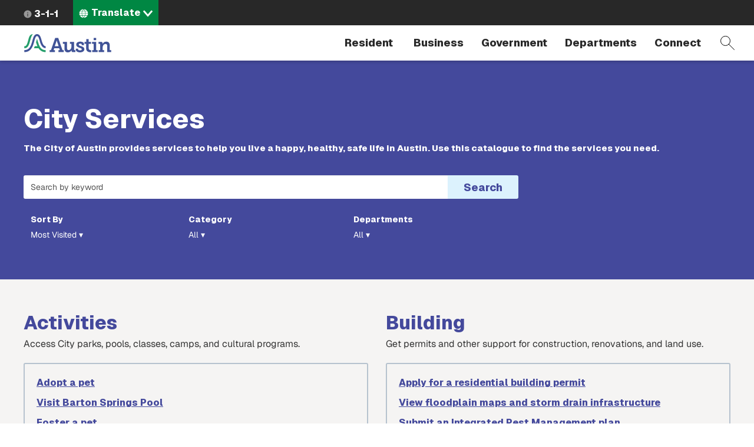

--- FILE ---
content_type: text/html; charset=UTF-8
request_url: https://www.austintexas.gov/services
body_size: 12192
content:
<!DOCTYPE html>
<html  lang="en" dir="ltr" prefix="content: http://purl.org/rss/1.0/modules/content/  dc: http://purl.org/dc/terms/  foaf: http://xmlns.com/foaf/0.1/  og: http://ogp.me/ns#  rdfs: http://www.w3.org/2000/01/rdf-schema#  schema: http://schema.org/  sioc: http://rdfs.org/sioc/ns#  sioct: http://rdfs.org/sioc/types#  skos: http://www.w3.org/2004/02/skos/core#  xsd: http://www.w3.org/2001/XMLSchema# ">
  <head>
    <meta charset="utf-8" />
<link rel="canonical" href="https://www.austintexas.gov/services" />
<meta name="Generator" content="Drupal 10 (https://www.drupal.org)" />
<meta name="MobileOptimized" content="width" />
<meta name="HandheldFriendly" content="true" />
<meta name="viewport" content="width=device-width, initial-scale=1.0" />
<link rel="icon" href="/themes/custom/coa/favicon.ico" type="image/png" />
<script>window.a2a_config=window.a2a_config||{};a2a_config.callbacks=[];a2a_config.overlays=[];a2a_config.templates={};</script>

    <title>City Services | AustinTexas.gov</title>
    <link rel="stylesheet" media="all" href="/sites/default/files/css/css_lEitJx6AbQW-82khi4PFltxL4zdFj8naYZ-_B_ZePXk.css?delta=0&amp;language=en&amp;theme=coa&amp;include=[base64]" />
<link rel="stylesheet" media="all" href="/sites/default/files/css/css_8UT2nto58WSjhppblauTZu2sJSBqYXo4TIiBl9EuJrA.css?delta=1&amp;language=en&amp;theme=coa&amp;include=[base64]" />
<link rel="stylesheet" media="all" href="https://cdnjs.cloudflare.com/ajax/libs/font-awesome/4.7.0/css/font-awesome.min.css" />
<link rel="stylesheet" media="all" href="https://cdn.bitmovin.com/player/web/8/bitmovinplayer-ui.css" />
<link rel="stylesheet" media="all" href="/sites/default/files/css/css_9y6ym4bpZjE2uENw2YRac_erOc7-t3PiOmghG0wU15w.css?delta=4&amp;language=en&amp;theme=coa&amp;include=[base64]" />
<link rel="stylesheet" media="all" href="/sites/default/files/asset_injector/css/turn_off_gtranslate-92508dd2432955fd259fc5548a1d0783.css?t8iwu5" />

    <script type="application/json" data-drupal-selector="drupal-settings-json">{"path":{"baseUrl":"\/","pathPrefix":"","currentPath":"services","currentPathIsAdmin":false,"isFront":false,"currentLanguage":"en"},"pluralDelimiter":"\u0003","suppressDeprecationErrors":true,"gtag":{"tagId":"","consentMode":false,"otherIds":[],"events":[],"additionalConfigInfo":[]},"ajaxPageState":{"libraries":"[base64]","theme":"coa","theme_token":null},"ajaxTrustedUrl":{"\/services":true,"\/search-pages":true},"gtm":{"tagId":null,"settings":{"data_layer":"dataLayer","include_environment":false},"tagIds":["GTM-WHQFX42"]},"data":{"extlink":{"extTarget":false,"extTargetNoOverride":false,"extNofollow":false,"extNoreferrer":false,"extFollowNoOverride":false,"extClass":"0","extLabel":"(link is external)","extImgClass":false,"extSubdomains":false,"extExclude":"","extInclude":"","extCssExclude":"","extCssExplicit":"","extAlert":false,"extAlertText":"This link will take you to an external web site. We are not responsible for their content.","mailtoClass":"0","mailtoLabel":"(link sends email)","extUseFontAwesome":false,"extIconPlacement":"before","extFaLinkClasses":"fa fa-external-link","extFaMailtoClasses":"fa fa-envelope-o","whitelistedDomains":[]}},"ckeditorAccordion":{"accordionStyle":{"collapseAll":1,"keepRowsOpen":null,"animateAccordionOpenAndClose":1,"openTabsWithHash":1,"allowHtmlInTitles":0}},"bootstrap":{"forms_has_error_value_toggle":1,"modal_animation":1,"modal_backdrop":"true","modal_focus_input":1,"modal_keyboard":1,"modal_select_text":1,"modal_show":1,"modal_size":"","popover_enabled":1,"popover_animation":1,"popover_auto_close":1,"popover_container":"body","popover_content":"","popover_delay":"0","popover_html":0,"popover_placement":"right","popover_selector":"","popover_title":"","popover_trigger":"click","tooltip_enabled":1,"tooltip_animation":1,"tooltip_container":"body","tooltip_delay":"0","tooltip_html":0,"tooltip_placement":"auto left","tooltip_selector":"","tooltip_trigger":"hover"},"viewsJumpMenu":{"translation-selector-menu-block-1-jump-menu":{"new_window":false}},"coa_custom":{"js":{"custom_variable":"notnode"},"user_role":"admin_publisher"},"user":{"uid":0,"permissionsHash":"498f8a30997b655ff04e4c2d13be805c8a62fb8d2cd4bfc4a2985bac35a66cef"}}</script>
<script src="/sites/default/files/js/js_1tbvoQ3UR91jiKDumpJ04KXd5cg8VT6CqLm0sM0VxBc.js?scope=header&amp;delta=0&amp;language=en&amp;theme=coa&amp;include=[base64]"></script>
<script src="/sites/default/files/asset_injector/js/translation_header-c9dbbeed15aa1cc135f221491e1514c2.js?t8iwu5"></script>
<script src="/modules/contrib/google_tag/js/gtag.js?t8iwu5"></script>
<script src="/modules/contrib/google_tag/js/gtm.js?t8iwu5"></script>

  </head>
  <body class="services path-services navbar-is-fixed-top has-glyphicons">
    <a href="#main-content" class="focusable skip-link">Skip to main content</a>
    <noscript><iframe src="https://www.googletagmanager.com/ns.html?id=GTM-WHQFX42"
                  height="0" width="0" style="display:none;visibility:hidden"></iframe></noscript>

      <div class="dialog-off-canvas-main-canvas" data-off-canvas-main-canvas>
          
    <header class="navbar navbar-default navbar-fixed-top" id="navbar">
                              <div id="above_header">
            <a href="/" class="microsite-home-link">austintexas.gov</a>
              <div class="region region-above-header">
    <nav role="navigation" aria-labelledby="block-actionnavigation-menu" id="block-actionnavigation">
            
  <h2 class="visually-hidden" id="block-actionnavigation-menu">Action Navigation</h2>
  

        

      <ul class="menu menu--menu-action-navigation nav">
      
                        <li class="first last">
                                      <a class="icon-311" href="/department/311">3-1-1</a>
                                        </li>
          </ul>
  

  </nav>
<section class="views-element-container block block-views block-views-blocktranslation-selector-menu-block-1 clearfix" id="block-coa-views-block-translation-selector-menu-block-1">
  
    

      <div class="form-group"><div class="lang-selector-cofa view view-translation-selector-menu view-id-translation_selector_menu view-display-id-block_1 js-view-dom-id-81f794043ce7c817e2a9cba0636b941b7d4400903b2f9c09c0ac463eb2f309f6">
  
    
      
      <div class="view-content">
      
<div>
    <select class="lang-selector-cofa-select OneLinkNoTx ViewsJumpMenu js-viewsJumpMenu" title="Translate" id="translation-selector-menu-block-1-jump-menu" aria-label="Language selector">
    <option>Translate</option>
      <option data-url="javascript:void(0);" lang-value="en-us");">English</option>
      <option data-url="javascript:void(0);" lang-value="es-us");">Español</option>
      <option data-url="javascript:void(0);" lang-value="fr-fr");">Français</option>
      <option data-url="javascript:void(0);" lang-value="sw-ke");">Kiswahili</option>
      <option data-url="javascript:void(0);" lang-value="vi-vn");">Tiếng Việt</option>
      <option data-url="javascript:void(0);" lang-value="ur-in");">اردو</option>
      <option data-url="javascript:void(0);" lang-value="ar-xy");">العربية</option>
      <option data-url="javascript:void(0);" lang-value="ps-af");">پښتو</option>
      <option data-url="javascript:void(0);" lang-value="ne-np");">नेपाली</option>
      <option data-url="javascript:void(0);" lang-value="hi-in");">हिंदी</option>
      <option data-url="javascript:void(0);" lang-value="my-mm");">မြန်မာ</option>
      <option data-url="javascript:void(0);" lang-value="ti-et");">ትግርኛ</option>
      <option data-url="javascript:void(0);" lang-value="zh-cn");">简体中文</option>
      <option data-url="javascript:void(0);" lang-value="zh-tw");">繁體中文</option>
      <option data-url="javascript:void(0);" lang-value="ko-kr");">한국어</option>
    </select>
</div>

    </div>
  
          </div>
</div>

  </section>


  </div>

          </div>
              
      <div class="navbar-header-wrapper">
        <div class="navbar-header">
            <div class="region region-navigation">
        <span class="notranslate">
    <a class="logo navbar-btn" href="/" title="City of Austin Home" rel="home">
            <img src="/themes/custom/coa/images/austin-header-branding-logo.svg" alt="City of Austin - Website">
      </a>
      </span>
<section class="views-exposed-form block block-views block-views-exposed-filter-blocksearch-pages-page-1 clearfix" data-drupal-selector="views-exposed-form-search-pages-page-1" id="block-exposedformsearch-pagespage-1">
  
    

      <form action="/search-pages" method="get" id="views-exposed-form-search-pages-page-1" accept-charset="UTF-8">
  <div class="form--inline form-inline clearfix">
  <div class="form-item js-form-item form-type-textfield js-form-type-textfield form-item-search-api-fulltext js-form-item-search-api-fulltext form-no-label form-group">
  
  
  <input placeholder="Search by keyword" data-drupal-selector="edit-search-api-fulltext" class="form-text form-control" type="text" id="edit-search-api-fulltext--2" name="search_api_fulltext" value="" size="30" maxlength="128" />

  
  
  </div>
<div data-drupal-selector="edit-actions" class="form-actions form-group js-form-wrapper form-wrapper" id="edit-actions--2"><button data-drupal-selector="edit-submit-search-pages" class="button js-form-submit form-submit btn-primary btn icon-before" type="submit" id="edit-submit-search-pages" value="Filter"><span class="icon glyphicon glyphicon-filter" aria-hidden="true"></span>
Filter</button></div>

</div>

</form>

  </section>


  </div>

                                <button type="button" class="navbar-toggle collapsed" data-toggle="collapse" data-target="#navbar-collapse">
              <span class="sr-only">Toggle navigation</span>
              <span class="menu-label">Menu</span>
              <span class="close-label">Close</span>
            </button>
          
          <a href="#" class="icon-search" data-toggle="collapse" data-target="#navbar .block-views-exposed-filter-blocksearch-pages-page-1">Search</a>
        </div>
      </div>

                    <div id="navbar-collapse" class="navbar-collapse collapse">
            <div class="region region-navigation-collapsible">
    <nav role="navigation" aria-labelledby="block-mainmenu-menu" id="block-mainmenu">
            <h2 class="sr-only" id="block-mainmenu-menu">Main menu</h2>

      
        <a href="/" class="menu-home-link visible-xs">Home</a>
  
    
  
          
        <ul class="menu menu--main nav navbar-nav">
                          <li class="expanded dropdown first">
              <a class="resident dropdown-toggle" href="/resident" data-toggle="dropdown">
          Resident
        </a>
                        
        <div class="dropdown-menu">
      <div class="descriptor">
        <h3>Resident</h3>
                                            <a class="btn btn-default hidden-xs" href="/resident">Open the Resident page</a>
                          </div>

        
  
                                                                                                                                                                                                                                                                                                                                                                          
        <ul class="nav three-level">
                  <a class="btn btn-hollow hidden-lg" href="/resident">Open the Resident page</a>
                                <li class="has-children first">
              <a href="/resident/household">
          Household
        </a>
                        
    
            <div class="sideways-menu">
      
          
        <ul class="nav third-level">
                          <li class="first">
              <a href="/resident/getting-home">
          Getting a Home
        </a>
                  </li>
                      <li>
              <a href="/resident/utilities">
          Utilities
        </a>
                  </li>
                      <li>
              <a href="/resident/trash-recycling-and-composting">
          Trash and Recycling
        </a>
                  </li>
                      <li>
              <a href="https://www.austintexas.gov/page/austin-senior-services-hub">
          Austin Senior Services Hub
        </a>
                  </li>
                      <li>
              <a href="/resident/gardening-and-home-improvements">
          Gardening and Home Improvements
        </a>
                  </li>
                      <li>
              <a href="/resident/gardening-and-home-improvements">
          Home Improvements
        </a>
                  </li>
                      <li class="last">
              <a href="/resident/pets-and-adoption">
          Pets and Adoption
        </a>
                  </li>
        </ul>

                  <a class="btn btn-primary" href="/resident/household">Open the Household page</a>
            </div>
    
    
            </li>
                      <li class="has-children">
              <a href="/resident/neighborhoods">
          Neighborhoods
        </a>
                        
    
            <div class="sideways-menu">
      
          
        <ul class="nav third-level">
                          <li class="first">
              <a href="/resident/education">
          Education
        </a>
                  </li>
                      <li>
              <a href="/resident/libraries">
          Libraries
        </a>
                  </li>
                      <li>
              <a href="/resident/families">
          Families
        </a>
                  </li>
                      <li class="last">
              <a href="/resident/neighborhood-community">
          Neighborhood Issues
        </a>
                  </li>
        </ul>

                  <a class="btn btn-primary" href="/resident/neighborhoods">Open the Neighborhoods page</a>
            </div>
    
    
            </li>
                      <li class="has-children no-column">
              <a href="/resident/health">
          Health
        </a>
                        
    
            <div class="sideways-menu">
      
          
        <ul class="nav third-level">
                          <li class="first">
              <a href="/resident/animals">
          Animals
        </a>
                  </li>
                      <li class="last">
              <a href="/resident/public-health">
          Public Health
        </a>
                  </li>
        </ul>

                  <a class="btn btn-primary" href="/resident/health">Open the Health page</a>
            </div>
    
    
            </li>
                      <li class="has-children">
              <a href="/resident/public-safety">
          Public Safety
        </a>
                        
    
            <div class="sideways-menu">
      
          
        <ul class="nav third-level">
                          <li class="first">
              <a href="/resident/crime">
          Crime
        </a>
                  </li>
                      <li>
              <a href="/resident/courts">
          Courts
        </a>
                  </li>
                      <li>
              <a href="/resident/fire-safety">
          Fire Safety
        </a>
                  </li>
                      <li>
              <a href="/resident/emergency-preparedness">
          Emergency Preparedness
        </a>
                  </li>
                      <li class="last">
              <a href="/resident/public-safety-employment">
          Public Safety Employment
        </a>
                  </li>
        </ul>

                  <a class="btn btn-primary" href="/resident/public-safety">Open the Public Safety page</a>
            </div>
    
    
            </li>
                      <li class="has-children">
              <a href="/resident/arts-and-leisure">
          Arts and Leisure
        </a>
                        
    
            <div class="sideways-menu">
      
          
        <ul class="nav third-level">
                          <li class="first">
              <a href="/resident/arts-history-and-culture">
          Arts, History and Culture
        </a>
                  </li>
                      <li>
              <a href="/resident/outdoor-nature-and-wildlife">
          Outdoor, Nature and Wildlife
        </a>
                  </li>
                      <li>
              <a href="/resident/events">
          Events
        </a>
                  </li>
                      <li>
              <a href="/resident/city-venues-and-facilities">
          City Venues and Facilities
        </a>
                  </li>
                      <li class="last">
              <a href="/resident/film-and-music">
          Film and Music
        </a>
                  </li>
        </ul>

                  <a class="btn btn-primary" href="/resident/arts-and-leisure">Open the Arts and Leisure page</a>
            </div>
    
    
            </li>
                      <li class="has-children">
              <a href="/resident/environmental">
          Environmental
        </a>
                        
    
            <div class="sideways-menu">
      
          
        <ul class="nav third-level">
                          <li class="first">
              <a href="/resident/city-programs-and-initiatives">
          City Programs and Initiatives
        </a>
                  </li>
                      <li>
              <a href="/resident/conservation-and-recycling">
          Conservation and Recycling
        </a>
                  </li>
                      <li>
              <a href="/resident/animals-and-wildlife">
          Animals and Wildlife
        </a>
                  </li>
                      <li class="last">
              <a href="/resident/parks">
          Parks
        </a>
                  </li>
        </ul>

                  <a class="btn btn-primary" href="/resident/environmental">Open the Environmental page</a>
            </div>
    
    
            </li>
                      <li class="has-children">
              <a href="/resident/transportation">
          Transportation
        </a>
                        
    
            <div class="sideways-menu">
      
          
        <ul class="nav third-level">
                          <li class="first">
              <a href="/resident/carbus">
          Car/Bus
        </a>
                  </li>
                      <li>
              <a href="/resident/aviation">
          Aviation
        </a>
                  </li>
                      <li>
              <a href="/resident/bicyclepedestrian">
          Bicycle/Pedestrian
        </a>
                  </li>
                      <li class="last">
              <a href="/resident/streetsmaps">
          Streets/Maps
        </a>
                  </li>
        </ul>

                  <a class="btn btn-primary" href="/resident/transportation">Open the Transportation page</a>
            </div>
    
    
            </li>
                      <li class="has-children last">
              <a href="/resident/city-austin">
          City of Austin
        </a>
                        
    
            <div class="sideways-menu">
      
          
        <ul class="nav third-level">
                          <li class="first">
              <a href="/resident/about-city-austin">
          About Austin
        </a>
                  </li>
                      <li>
              <a href="/voterinfo">
          Voting and Elections
        </a>
                  </li>
                      <li>
              <a href="/department/volunteer-city-austin">
          Get Involved
        </a>
                  </li>
                      <li>
              <a href="/resident/city-jobs">
          City Jobs
        </a>
                  </li>
                      <li class="last">
              <a href="/resident/records-and-documents">
          Records and Documents
        </a>
                  </li>
        </ul>

                  <a class="btn btn-primary" href="/resident/city-austin">Open the City of Austin page</a>
            </div>
    
    
            </li>
        </ul>

    
        </div>
  
            </li>
                      <li class="expanded dropdown">
              <a class="business dropdown-toggle" href="/business" data-toggle="dropdown">
          Business
        </a>
                        
        <div class="dropdown-menu">
      <div class="descriptor">
        <h3>Business</h3>
                                            <a class="btn btn-default hidden-xs" href="/business">Open the Business page</a>
                          </div>

        
  
                                                                                                                                                                                                                                                                
        <ul class="nav three-level">
                  <a class="btn btn-hollow hidden-lg" href="/business">Open the Business page</a>
                                <li class="has-children first">
              <a href="/business/doing-business">
          Doing Business
        </a>
                        
    
            <div class="sideways-menu">
      
          
        <ul class="nav third-level">
                          <li class="first">
              <a href="/business/utilities">
          Utilities
        </a>
                  </li>
                      <li>
              <a href="/business/doing-business-city">
          Doing Business with the City
        </a>
                  </li>
                      <li>
              <a href="/business/taxes">
          Taxes
        </a>
                  </li>
                      <li>
              <a href="/business/mbewbe-program">
          MBE/WBE Program
        </a>
                  </li>
                      <li>
              <a href="/business/city-code">
          City Code
        </a>
                  </li>
                      <li>
              <a href="/business/food-establishments">
          Food Establishments
        </a>
                  </li>
                      <li>
              <a href="/business/permits">
          Permits
        </a>
                  </li>
                      <li>
              <a href="/business/day-labor">
          Day Labor
        </a>
                  </li>
                      <li class="last">
              <a href="/business/records-and-documents">
          Records and Documents
        </a>
                  </li>
        </ul>

                  <a class="btn btn-primary" href="/business/doing-business">Open the Doing Business page</a>
            </div>
    
    
            </li>
                      <li class="has-children no-column">
              <a href="/business/starting-out">
          Starting Out
        </a>
                        
    
            <div class="sideways-menu">
      
          
        <ul class="nav third-level">
                          <li class="first">
              <a href="/business/starting-business">
          Starting a Business
        </a>
                  </li>
                      <li>
              <a href="/business/relocating-business">
          Relocating a Business
        </a>
                  </li>
                      <li class="last">
              <a href="/business/incentives-and-grants-0">
          Incentives and Grants
        </a>
                  </li>
        </ul>

                  <a class="btn btn-primary" href="/business/starting-out">Open the Starting Out page</a>
            </div>
    
    
            </li>
                      <li>
              <a target="_blank" href="https://financeonline.austintexas.gov/afo/finance/">
          City Contracts
        </a>
                  </li>
                      <li class="has-children no-column">
              <a href="/business/small-business-centers">
          Small Business Centers
        </a>
                        
    
            <div class="sideways-menu">
      
          
        <ul class="nav third-level">
                          <li class="first">
              <a href="/business/small-business-development">
          Small Business Development
        </a>
                  </li>
                      <li class="last">
              <a href="/business/incentives-and-grants">
          Incentives and Grants
        </a>
                  </li>
        </ul>

                  <a class="btn btn-primary" href="/business/small-business-centers">Open the Small Business Centers page</a>
            </div>
    
    
            </li>
                      <li>
              <a href="/department/austin-center-events">
          Austin Center for Events
        </a>
                  </li>
                      <li class="has-children no-column">
              <a href="/business/nonprofits">
          Nonprofits
        </a>
                        
    
            <div class="sideways-menu">
      
          
        <ul class="nav third-level">
                          <li class="first last">
              <a href="/business/grants">
          Grants
        </a>
                  </li>
        </ul>

                  <a class="btn btn-primary" href="/business/nonprofits">Open the Nonprofits page</a>
            </div>
    
    
            </li>
                      <li class="last">
              <a href="/page/green-resources">
          Green Resources
        </a>
                  </li>
        </ul>

    
        </div>
  
            </li>
                      <li class="expanded dropdown">
              <a class="government dropdown-toggle" href="/government" data-toggle="dropdown">
          Government
        </a>
                        
        <div class="dropdown-menu">
      <div class="descriptor">
        <h3>Government</h3>
                                            <a class="btn btn-default hidden-xs" href="/government">Open the Government page</a>
                          </div>

        
  
                                                                                                                                                                        
        <ul class="nav two-level">
                  <a class="btn btn-hollow hidden-lg" href="/government">Open the Government page</a>
                                <li class="first">
              <a href="/austin-city-council">
          City Council
        </a>
                  </li>
                      <li>
              <a href="/department/austin-city-managers-office">
          City Manager&#039;s Office
        </a>
                  </li>
                      <li>
              <a href="/department/boards-and-commissions">
          Boards and Commissions
        </a>
                  </li>
                      <li>
              <a href="/department/city-council/council/council_meeting_info_center.htm">
          City Council meeting information
        </a>
                  </li>
                      <li>
              <a href="/government/city-hall">
          City Hall
        </a>
                  </li>
                      <li>
              <a href="https://www.austintexas.gov/services/apply-city-job">
          Jobs
        </a>
                  </li>
                      <li class="last">
              <a href="https://services.austintexas.gov/edims/search.cfm">
          Public Records
        </a>
                  </li>
        </ul>

    
        </div>
  
            </li>
                      <li class="expanded dropdown">
              <a class="departments dropdown-toggle" href="/departments" data-toggle="dropdown">
          Departments
        </a>
                        
        <div class="dropdown-menu">
      <div class="descriptor">
        <h3>Departments</h3>
                  <a class="btn btn-default hidden-xs" href="/departments">View full directory of departments</a>
              </div>

              <h2 class="menu-title hidden-xs">Frequently Viewed Departments</h2>
        
  
                                  
        <ul class="nav department-menu">
                  <a class="btn btn-hollow hidden-lg" href="/departments">View full directory of departments</a>
                                <li class="has-children no-column first">
              <span class="menu-separator-label">
          Visit
        </span>
                        
    
            <div class="department-menu-section">
      
          
        <ul class="nav third-level">
                          <li class="first">
              <a href="/airport">
          Airport
        </a>
                  </li>
                      <li>
              <a href="https://www.austintexas.org/">
          Visitors Bureau
        </a>
                  </li>
                      <li class="last">
              <a href="https://www.austinconventioncenter.com/">
          Convention Center
        </a>
                  </li>
        </ul>

                </div>
    
    
            </li>
                      <li class="has-children no-column">
              <span class="menu-separator-label">
          Utilities
        </span>
                        
    
            <div class="department-menu-section">
      
          
        <ul class="nav third-level">
                          <li class="first">
              <a href="/department/austin-energy">
          Austin Energy
        </a>
                  </li>
                      <li>
              <a href="/department/austin-water-utility-0">
          Austin Water
        </a>
                  </li>
                      <li class="last">
              <a href="/department/austin-resource-recovery">
          Resource Recovery
        </a>
                  </li>
        </ul>

                </div>
    
    
            </li>
                      <li class="has-children no-column">
              <span class="menu-separator-label">
          Education &amp; Recreation
        </span>
                        
    
            <div class="department-menu-section">
      
          
        <ul class="nav third-level">
                          <li class="first">
              <a href="https://library.austintexas.gov/">
          Library
        </a>
                  </li>
                      <li class="last">
              <a href="/department/parks-and-recreation">
          Parks and Recreation
        </a>
                  </li>
        </ul>

                </div>
    
    
            </li>
                      <li class="has-children no-column">
              <span class="menu-separator-label">
          Safety
        </span>
                        
    
            <div class="department-menu-section">
      
          
        <ul class="nav third-level">
                          <li class="first last">
              <a href="/department/police">
          Police
        </a>
                  </li>
        </ul>

                </div>
    
    
            </li>
                      <li class="has-children no-column last">
              <span class="menu-separator-label">
          Other
        </span>
                        
    
            <div class="department-menu-section">
      
          
        <ul class="nav third-level">
                          <li class="first">
              <a href="/department/aac">
          Animal Services
        </a>
                  </li>
                      <li>
              <a href="/dsd">
          Development Services
        </a>
                  </li>
                      <li class="last">
              <a href="/department/economic-development">
          Economic Development
        </a>
                  </li>
        </ul>

                </div>
    
    
            </li>
        </ul>

    
        </div>
  
            </li>
                      <li class="expanded dropdown last">
              <a class="dropdown-toggle" href="/" data-toggle="dropdown">
          Connect
        </a>
                        
        <div class="dropdown-menu">
      <div class="descriptor">
        <h3>Connect</h3>
                                            </div>

        
  
                                                                                                                  
        <ul class="nav two-level">
                  <a class="btn btn-hollow hidden-lg" href="/">Open the Connect page</a>
                                <li class="first">
              <a href="https://publicinput.com/Portal/F1211">
          Share ideas online about improving Austin 
        </a>
                  </li>
                      <li>
              <a href="/community">
          Participate in the City
        </a>
                  </li>
                      <li>
              <a href="/page/austin-notes">
          Sign up for email updates
        </a>
                  </li>
                      <li class="last">
              <a href="/contact-us">
          City contact information
        </a>
                  </li>
        </ul>

    
        </div>
  
            </li>
        </ul>

    
    

  </nav>

  </div>

        </div>
                    </div>
          </header>
  <div role="main" class="main-container js-quickedit-main-content">
    
                    <div id="header_hero" role="banner">
          
<div class="region region-header-hero">
  <div class="header-hero-background ">
    
  </div>
  <div class="header-hero-breadcrumb-title-wrapper">
    <div class="container-wide-lg container-wide-md container-wide-sm container-xs">
      <div class="inner">
        <div class="header-hero-breadcrumb">
            

        </div>
        <div class="header-hero-title">
                       <h2 class="page-header">City Services</h2>
   


        </div>
      </div>
    </div>
  </div>
</div>

        </div>
            
    
  
    <section id="wrapper-content" >
                      <div class="highlighted">  <div class="region region-highlighted">
    <div data-drupal-messages-fallback class="hidden"></div>

  </div>
</div>
          
        
              <div id="main-content">
          <div class="region region-content">
      <div class="views-element-container form-group"><div class="view view-service-search view-id-service_search view-display-id-page_1 js-view-dom-id-d71d86f3af3467f337308f4f98e87356fc71aa2513031b10a9f92d6d4e6025fb">
  
    
        <div class="view-filters form-group">
      <form class="views-exposed-form" data-drupal-selector="views-exposed-form-service-search-page-1" action="/services" method="get" id="views-exposed-form-service-search-page-1" accept-charset="UTF-8">
  <div class="form--inline form-inline clearfix">
  <div class="form-item js-form-item form-type-textfield js-form-type-textfield form-item-search-api-fulltext js-form-item-search-api-fulltext form-no-label form-group">
  
  
  <input placeholder="Search by keyword" data-drupal-selector="edit-search-api-fulltext" class="form-text form-control" type="text" id="edit-search-api-fulltext" name="search_api_fulltext" value="" size="30" maxlength="128" />

  
  
  </div>
<div class="form-item js-form-item form-type-select js-form-type-select form-item-field-service-category js-form-item-field-service-category form-group">
      <label for="edit-field-service-category" class="control-label">Service Category</label>
  
  
  <select data-drupal-selector="edit-field-service-category" multiple="multiple" name="field_service_category[]" class="form-select form-control" id="edit-field-service-category" size="9"><option
            value="3868">Activities</option><option
            value="3869">Building</option><option
            value="3870">Business</option><option
            value="3871">Financial</option><option
            value="3872">Government</option><option
            value="3873">Health</option><option
            value="3874">Household</option><option
            value="3875">Problems and complaints</option><option
            value="3876">Public safety</option><option
            value="3877">Transportation</option><option
            value="3878">Utilities</option></select>

  
  
  </div>
<div class="form-item js-form-item form-type-select js-form-type-select form-item-field-managing-department js-form-item-field-managing-department form-group">
      <label for="edit-field-managing-department" class="control-label">Managing Department</label>
  
  
  <select data-drupal-selector="edit-field-managing-department" multiple="multiple" name="field_managing_department[]" class="form-select form-control" id="edit-field-managing-department" size="9"><option
            value="3792">Austin 3-1-1</option><option
            value="3793">Austin Animal Services</option><option
            value="3903">Austin Arts, Culture, Music and Entertainment</option><option
            value="3800">Austin Aviation</option><option
            value="3825">Austin Budget and Organizational Excellence</option><option
            value="3803">Austin Capital Delivery Services</option><option
            value="3828">Austin City Attorney&#039;s Office</option><option
            value="3804">Austin City Auditor&#039;s Office</option><option
            value="3806">Austin City Clerk&#039;s Office</option><option
            value="3807">Austin City Council</option><option
            value="3808">Austin City Manager&#039;s Office</option><option
            value="3834">Austin Climate Action and Resilience</option><option
            value="3809">Austin Communications and Engagement</option><option
            value="3811">Austin Community Court</option><option
            value="3796">Austin Convention Center</option><option
            value="3813">Austin Development Services</option><option
            value="3814">Austin Economic Development</option><option
            value="3821">Austin Emergency Management</option><option
            value="3853">Austin Energy</option><option
            value="3831">Austin Equity and Inclusion</option><option
            value="3817">Austin Financial Services</option><option
            value="3818">Austin Fire</option><option
            value="3819">Austin Fleet Mobility Services</option><option
            value="3820">Austin Forensic Science</option><option
            value="3826">Austin Government Relations</option><option
            value="3915">Austin Homeless Strategies and Operations</option><option
            value="3822">Austin Housing</option><option
            value="3823">Austin Human Resources</option><option
            value="3933">Austin Labor Relations</option><option
            value="3830">Austin Municipal Court</option><option
            value="3836">Austin Parks and Recreation</option><option
            value="3837">Austin Planning</option><option
            value="3838">Austin Police</option><option
            value="3832">Austin Police Oversight</option><option
            value="3797">Austin Public Health</option><option
            value="3798">Austin Public Library</option><option
            value="3799">Austin Resource Recovery</option><option
            value="3840">Austin Small and Minority Business Resources</option><option
            value="3810">Austin Technology Services</option><option
            value="3842">Austin Transportation and Public Works</option><option
            value="3854">Austin Water</option><option
            value="3843">Austin Watershed Protection</option><option
            value="3801">Austin/Travis County Emergency Medical Services</option><option
            value="3805">City Boards and Commissions</option><option
            value="3916">City Council - Mayor</option><option
            value="3917">City Council - D1</option><option
            value="3918">City Council - D2</option><option
            value="3919">City Council - D3</option><option
            value="3920">City Council - D4</option><option
            value="3921">City Council - D5</option><option
            value="3922">City Council - D6</option><option
            value="3923">City Council - D7</option><option
            value="3924">City Council - D8</option><option
            value="3925">City Council - D9</option><option
            value="3926">City Council - D10</option><option
            value="3909">Austin/Travis County EMS Recruiting</option><option
            value="3910">Austin Fire Recruiting</option><option
            value="3905">Austin Police Recruiting</option><option
            value="3794">Austin Center for Events</option><option
            value="3906">Austin HIV</option><option
            value="3907">Austin Public Facilities Corporation</option><option
            value="3929">Colony Park</option><option
            value="3927">Community Police Review Commission</option><option
            value="3908">COVID-19 in Austin</option><option
            value="3911">Golf ATX</option><option
            value="3912">Independent Citizens Redistricting Commission</option><option
            value="3913">Mom&#039;s Place</option><option
            value="3944">Palmer Events Center</option><option
            value="3914">Ready Central Texas</option></select>

  
  
  </div>
<div class="form-item js-form-item form-type-select js-form-type-select form-item-sort-by js-form-item-sort-by form-group">
      <label for="edit-sort-by" class="control-label">Sort by</label>
  
  
  <div class="select-wrapper"><select data-drupal-selector="edit-sort-by" class="form-select form-control" id="edit-sort-by" name="sort_by"><option
            value="field_view_count" selected="selected">Most Visited</option><option
            value="title">Title</option></select></div>

  
  
  </div>
<div class="form-item js-form-item form-type-select js-form-type-select form-item-sort-order js-form-item-sort-order form-group">
      <label for="edit-sort-order" class="control-label">Order</label>
  
  
  <div class="select-wrapper"><select data-drupal-selector="edit-sort-order" class="form-select form-control" id="edit-sort-order" name="sort_order"><option
            value="most_visited">Most Visited</option><option
            value="ASC">A → Z</option><option
            value="DESC" selected="selected">Z → A</option></select></div>

  
  
  </div>
<div data-drupal-selector="edit-actions" class="form-actions form-group js-form-wrapper form-wrapper" id="edit-actions"><button data-drupal-selector="edit-submit-service-search" class="button js-form-submit form-submit btn-primary btn icon-before" type="submit" id="edit-submit-service-search" value="Search"><span class="icon glyphicon glyphicon-search" aria-hidden="true"></span>
Search</button></div>

</div>

</form>

    </div>
    
      <div class="view-content">
      <div class="row">
                  <div class="col-lg-6">
              <h2>Activities</h2>
              <p>Access City parks, pools, classes, camps, and cultural programs.</p>
              <div class="node-group">
                                  <div class="node-item">
                    <a href="/services/adopt-a-pet">Adopt a pet</a>
                  </div>
                                  <div class="node-item">
                    <a href="/services/visit-barton-springs">Visit Barton Springs Pool</a>
                  </div>
                                  <div class="node-item">
                    <a href="/services/foster-pet">Foster a pet</a>
                  </div>
                                                  <a href="services/category/activities" class="view-all-button">View All</a>
                              </div>
          </div>
                  <div class="col-lg-6">
              <h2>Building</h2>
              <p>Get permits and other support for construction, renovations, and land use.</p>
              <div class="node-group">
                                  <div class="node-item">
                    <a href="/services/apply-residential-building-permit">Apply for a residential building permit</a>
                  </div>
                                  <div class="node-item">
                    <a href="/services/view-floodplain-maps-and-storm-drain-infrastructure">View floodplain maps and storm drain infrastructure</a>
                  </div>
                                  <div class="node-item">
                    <a href="/services/submit-integrated-pest-management-plan">Submit an Integrated Pest Management plan</a>
                  </div>
                                                  <a href="services/category/building" class="view-all-button">View All</a>
                              </div>
          </div>
                  <div class="col-lg-6">
              <h2>Business</h2>
              <p>Get business permits, licenses, and certifications for entrepreneurs.</p>
              <div class="node-group">
                                  <div class="node-item">
                    <a href="/services/apply-minority-and-women-owned-business-enterprise-mbewbe-certification">Apply for Minority and Women-Owned Business Enterprise (MBE/WBE) certification</a>
                  </div>
                                  <div class="node-item">
                    <a href="/services/apply-chauffeur-permit">Apply for a chauffeur permit</a>
                  </div>
                                  <div class="node-item">
                    <a href="/services/apply-operating-authority-license">Apply for an operating authority license</a>
                  </div>
                                                  <a href="services/category/business" class="view-all-button">View All</a>
                              </div>
          </div>
                  <div class="col-lg-6">
              <h2>Financial</h2>
              <p>Make payments, handle citations, and apply for rebates and grants.</p>
              <div class="node-group">
                                  <div class="node-item">
                    <a href="/services/handle-civil-parking-citation">Handle a Civil Parking Citation</a>
                  </div>
                                  <div class="node-item">
                    <a href="/services/handle-citation">Handle a Citation</a>
                  </div>
                                  <div class="node-item">
                    <a href="/services/pay-utility-bill">Pay a utility bill</a>
                  </div>
                                                  <a href="services/category/financial" class="view-all-button">View All</a>
                              </div>
          </div>
                  <div class="col-lg-6">
              <h2>Government</h2>
              <p>Request City records, apply for jobs, and get involved in local government.</p>
              <div class="node-group">
                                  <div class="node-item">
                    <a href="/services/apply-city-job">Careers with the City of Austin – Search Jobs &amp; Learn More</a>
                  </div>
                                  <div class="node-item">
                    <a href="/services/get-birth-or-death-certificate">Get a birth or death certificate</a>
                  </div>
                                  <div class="node-item">
                    <a href="/services/handle-civil-parking-citation">Handle a Civil Parking Citation</a>
                  </div>
                                                  <a href="services/category/government" class="view-all-button">View All</a>
                              </div>
          </div>
                  <div class="col-lg-6">
              <h2>Health</h2>
              <p>Find health services, records, and inspection information.</p>
              <div class="node-group">
                                  <div class="node-item">
                    <a href="/services/get-birth-or-death-certificate">Get a birth or death certificate</a>
                  </div>
                                  <div class="node-item">
                    <a href="/services/get-free-or-low-cost-vaccines">Get free or low-cost vaccines</a>
                  </div>
                                  <div class="node-item">
                    <a href="/services/report-foodborne-illness">Report foodborne illness</a>
                  </div>
                                                  <a href="services/category/health" class="view-all-button">View All</a>
                              </div>
          </div>
                  <div class="col-lg-6">
              <h2>Household</h2>
              <p>Access housing assistance, food programs, childcare, and pet services.</p>
              <div class="node-group">
                                  <div class="node-item">
                    <a href="/services/adopt-a-pet">Adopt a pet</a>
                  </div>
                                  <div class="node-item">
                    <a href="/services/foster-pet">Foster a pet</a>
                  </div>
                                  <div class="node-item">
                    <a href="/services/view-floodplain-maps-and-storm-drain-infrastructure">View floodplain maps and storm drain infrastructure</a>
                  </div>
                                                  <a href="services/category/household" class="view-all-button">View All</a>
                              </div>
          </div>
                  <div class="col-lg-6">
              <h2>Problems and complaints</h2>
              <p>Report issues and file complaints with the City.</p>
              <div class="node-group">
                                  <div class="node-item">
                    <a href="/services/file-police-report">File a police report</a>
                  </div>
                                  <div class="node-item">
                    <a href="/services/submit-3-1-1-request">Submit a 3-1-1 request </a>
                  </div>
                                  <div class="node-item">
                    <a href="/services/view-and-report-power-outages">View and report power outages</a>
                  </div>
                                                  <a href="services/category/problems and complaints" class="view-all-button">View All</a>
                              </div>
          </div>
                  <div class="col-lg-6">
              <h2>Public safety</h2>
              <p>Access police, fire, and emergency services.</p>
              <div class="node-group">
                                  <div class="node-item">
                    <a href="/services/file-police-report">File a police report</a>
                  </div>
                                  <div class="node-item">
                    <a href="/services/search-registered-sex-offenders-database">Search the registered sex offenders database</a>
                  </div>
                                  <div class="node-item">
                    <a href="/services/search-warrant">Search for a warrant</a>
                  </div>
                                                  <a href="services/category/public safety" class="view-all-button">View All</a>
                              </div>
          </div>
                  <div class="col-lg-6">
              <h2>Transportation</h2>
              <p>Manage transportation needs, from street maintenance to permits.</p>
              <div class="node-group">
                                  <div class="node-item">
                    <a href="/services/register-your-bike">Register your bike</a>
                  </div>
                                  <div class="node-item">
                    <a href="/services/apply-chauffeur-permit">Apply for a chauffeur permit</a>
                  </div>
                                  <div class="node-item">
                    <a href="/services/view-austintravis-county-traffic-reports">View Austin/Travis County traffic reports </a>
                  </div>
                                                  <a href="services/category/transportation" class="view-all-button">View All</a>
                              </div>
          </div>
                  <div class="col-lg-6">
              <h2>Utilities</h2>
              <p>Pay utility bills, manage services, and recycle or reuse materials.</p>
              <div class="node-group">
                                  <div class="node-item">
                    <a href="/services/view-and-report-power-outages">View and report power outages</a>
                  </div>
                                  <div class="node-item">
                    <a href="/services/pay-utility-bill">Pay a utility bill</a>
                  </div>
                                  <div class="node-item">
                    <a href="/services/schedule-drop-off">Schedule a drop off at the Recycle &amp; Reuse Drop-off Center</a>
                  </div>
                                                  <a href="services/category/utilities" class="view-all-button">View All</a>
                              </div>
          </div>
              </div>
    </div>
  
          </div>
</div>


  </div>

                
              </div>
      </section>

    
  
</div>
      <footer role="contentinfo" class="footer ">

      
        <div class="region region-footer clearfix">
  	<div id="coa_seal" title="City of Austin" alt="City of Austin - Website">City of Austin</div>
    <nav role="navigation" aria-labelledby="block-footermenu-menu" id="block-footermenu">
            
  <h2 class="visually-hidden" id="block-footermenu-menu">Footer Menu</h2>
  

        
      <ul class="menu menu--menu-footer-menu nav">
                      <li class="first">
                                        <a href="/department/311" data-drupal-link-system-path="taxonomy/term/1859">Get information or assistance</a>
              </li>
                      <li>
                                        <a href="/page/austintexasgov-feedback" data-drupal-link-system-path="node/61357">Give feedback on our website</a>
              </li>
                      <li>
                                        <a href="/sitemap" data-drupal-link-system-path="sitemap">Site Map</a>
              </li>
                      <li>
                                        <a href="https://services.austintexas.gov/edims/search.cfm">Public Records</a>
              </li>
                      <li class="last">
                                        <a href="https://austincouncilforum.org/">City Council Message Board</a>
              </li>
        </ul>
  

  </nav>
<section id="block-footersocialmedia-2" class="block block-block-content block-block-contentc20c22f2-ed50-44e4-82fa-fd4ab488f313 clearfix">
  
    

      
            <div class="field field--name-body field--type-text-with-summary field--label-hidden field--item"><ul>
<li><a class="icon-facebook" href="https://www.facebook.com/austintexasgov" target="_blank">Facebook</a></li>
<li><a class="icon-x" href="https://x.com/austintexasgov" target="_blank">X</a></li>
<li><a class="icon-linkedin" href="https://www.linkedin.com/company/city-of-austin/" target="_blank">LinkedIn</a></li>
<li><a class="icon-instagram" href="https://www.instagram.com/austintexasgov/" target="_blank">Instagram</a></li>
<li><a class="icon-youtube" href="https://www.youtube.com/user/austintexasgov" target="_blank">YouTube</a></li>
<li><a class="icon-rss" href="/site/news/rss.xml">RSS</a></li>
</ul>
</div>
      
  </section>

<nav role="navigation" aria-labelledby="block-gettherefromhere-menu" id="block-gettherefromhere">
            
  <h2 class="visually-hidden" id="block-gettherefromhere-menu">Second Footer Menu</h2>
  

        
      <ul class="menu menu--footer-one nav">
                      <li class="first">
                                        <a href="https://www.austintexas.org/">Visit Austin</a>
              </li>
                      <li>
                                        <a href="/contact-us" data-drupal-link-system-path="node/30444">City Directory</a>
              </li>
                      <li>
                                        <a href="/jobs">Jobs</a>
              </li>
                      <li>
                                        <a href="/page/legal-notice" data-drupal-link-system-path="node/2467">Legal Notices</a>
              </li>
                      <li class="last">
                                        <a href="/page/privacy-policy" data-drupal-link-system-path="node/2468">Privacy Notice</a>
              </li>
        </ul>
  

  </nav>
<section id="block-footersocialmedia" class="block block-block-content block-block-contentc20c22f2-ed50-44e4-82fa-fd4ab488f313 clearfix">
  
    

  <nav>
    
            <div class="field field--name-body field--type-text-with-summary field--label-hidden field--item"><ul>
<li><a class="icon-facebook" href="https://www.facebook.com/austintexasgov" target="_blank">Facebook</a></li>
<li><a class="icon-x" href="https://x.com/austintexasgov" target="_blank">X</a></li>
<li><a class="icon-linkedin" href="https://www.linkedin.com/company/city-of-austin/" target="_blank">LinkedIn</a></li>
<li><a class="icon-instagram" href="https://www.instagram.com/austintexasgov/" target="_blank">Instagram</a></li>
<li><a class="icon-youtube" href="https://www.youtube.com/user/austintexasgov" target="_blank">YouTube</a></li>
<li><a class="icon-rss" href="/site/news/rss.xml">RSS</a></li>
</ul>
</div>
      
  </nav>
</section>

  </div>


      
          </footer>
  
  </div>

    
    <script src="/sites/default/files/js/js_XaK_rnEkiqU3V_uWoLRwbUWB4yOP7PBEGVMffRnPvus.js?scope=footer&amp;delta=0&amp;language=en&amp;theme=coa&amp;include=[base64]"></script>
<script src="https://static.addtoany.com/menu/page.js" async></script>
<script src="/sites/default/files/js/js_JxGpProZ3qrUG0hbfXJ6-rOsVq4dP0QHsXTAVo2nAcE.js?scope=footer&amp;delta=2&amp;language=en&amp;theme=coa&amp;include=[base64]"></script>
<script src="/sites/default/files/asset_injector/js/ga_hotfix-64e76610f67a781dea546a37160e3b1e.js?t8iwu5"></script>
<script src="/sites/default/files/asset_injector/js/kiosk_fix_pdf_spawn-7af8274358e7f07e95216798034f7008.js?t8iwu5"></script>
<script src="/sites/default/files/js/js_Ufy9rvU7WfuCepanFxwlYmGDW6HZ5VuiOmMPHS4_1i8.js?scope=footer&amp;delta=5&amp;language=en&amp;theme=coa&amp;include=[base64]"></script>
<script src="/sites/default/files/asset_injector/js/siteimprove-68cd30ce69d68a07693e1f907c640482.js?t8iwu5"></script>
<script src="https://cdn.jsdelivr.net/npm/js-cookie@3.0.5/dist/js.cookie.min.js"></script>
<script src="https://cdnjs.cloudflare.com/ajax/libs/modernizr/2.8.3/modernizr.min.js"></script>
<script src="https://cdn.jsdelivr.net/npm/bitmovin-player@8/bitmovinplayer.js"></script>
<script src="https://cdn.bitmovin.com/player/web/8/bitmovinplayer-ui.js"></script>
<script src="/sites/default/files/js/js_lgNZ2_7RSc12IceFdhWJLfKxSkV9QTk9CSvfGTt8wGQ.js?scope=footer&amp;delta=11&amp;language=en&amp;theme=coa&amp;include=[base64]"></script>
<script src="/modules/contrib/ckeditor_accordion/js/accordion.frontend.js?t8iwu5"></script>
<script src="/sites/default/files/js/js_grlyL3jcSSZLdzv-oseG7pAeb4o-RHN5jJFz0WHF2CA.js?scope=footer&amp;delta=13&amp;language=en&amp;theme=coa&amp;include=[base64]"></script>

  <script type="text/javascript" src="/_Incapsula_Resource?SWJIYLWA=719d34d31c8e3a6e6fffd425f7e032f3&ns=2&cb=340101012" async></script></body>
</html>


--- FILE ---
content_type: text/css
request_url: https://www.austintexas.gov/sites/default/files/asset_injector/css/turn_off_gtranslate-92508dd2432955fd259fc5548a1d0783.css?t8iwu5
body_size: 191
content:
section.block-gtranslate {
	display: none;
}	

--- FILE ---
content_type: image/svg+xml
request_url: https://www.austintexas.gov/themes/custom/coa/images/austin-header-branding-logo.svg
body_size: 1527
content:
<?xml version="1.0" encoding="UTF-8"?>
<svg id="Layer_2" xmlns="http://www.w3.org/2000/svg" viewBox="0 0 618.61 129.89">
  <defs>
    <style>
      .cls-1 {
        fill: #405397;
      }

      .cls-2 {
        fill: #249e6b;
      }
    </style>
  </defs>
  <g id="Layer_1-2" data-name="Layer_1">
    <g>
      <g>
        <path class="cls-1" d="M528.98,128.18h39.11v-13.92h-10.42v-18.76c0-12.7,7.71-25.26,20.84-25.26,9.14,0,11.56,5.99,11.56,14.84v43.1h28.54v-13.92h-10.56v-32.89c0-19.27-8.85-27.69-24.41-27.69-18.27,0-25.98,13.99-26.83,16.27h-.29s.29-1.57.29-3.14v-3.28c0-5.14-3-8.14-9.42-8.14h-19.13v13.56h8.14c2,0,3.14,1.14,3.14,3.14v42.17h-10.56v13.92h0ZM483.02,128.18h39.11v-13.92h-10.42v-58.87h-29.4v13.56h11.27v45.31h-10.56v13.92ZM493.44,42.97h18.27v-16.13h-18.27v16.13ZM440.2,101.49c0,24.41,20.12,27.4,30.4,27.4,3.28,0,5.57-.43,5.57-.43v-14.21h-3.28c-5.14,0-14.56-2.21-14.56-14.62v-30.69h16.56v-13.56h-16.56v-19.84h-17.56v19.84h-11.7v13.56h11.13v32.54h0ZM286.06,102.2c0,19.84,9.28,27.69,23.83,27.69,17.52,0,25.07-12.47,26.41-15.63h.4c-.04.56-.11,1.75-.11,3.08v2.71c0,5.14,3,8.14,9.42,8.14h17.98v-13.92h-6.99c-2.44,0-3.14-.64-3.14-2.63v-56.23h-29.26v13.56h11.13v18.84c0,13.13-7.56,25.98-20.12,25.98-9.14,0-11.42-5.99-11.42-14.7v-43.67h-29.4v13.56h11.28v33.25-.03ZM216.77,86.38l11.99-34.42c1.43-5,1.85-8.85,1.85-8.85h.43s.29,3.85,1.85,8.85l11.89,34.42h-28.02,0ZM180.53,128.18h37.96v-13.92h-10.01l4.73-13.91h35.55l4.29,13.91h-10.01v13.92h38.11v-13.92h-9.26l-30.42-87.41h-21.27l-30.42,87.41h-9.25v13.92h0Z"/>
        <path class="cls-1" d="M367.14,112.34c0,11.84,16.27,17.55,29.54,17.55,16.7,0,30.69-7.42,30.69-22.12s-13.13-18.84-24.26-22.41c-8.14-2.43-15.27-4.85-15.27-10.85,0-4.57,4.85-6.57,10.56-6.57,6.42,0,10.7,2.28,10.7,5.99v4.14h15.56v-9.28c0-10.99-15.7-15.13-26.26-15.13-13.27,0-28.69,5.42-28.69,20.84,0,13.84,12.27,18.84,22.98,22.55,9.7,3.57,16.56,5.14,16.56,11.27,0,4.85-5.14,7.42-12.42,7.42s-14.27-2.57-14.27-7.56v-4.28h-15.41v8.44Z"/>
      </g>
      <path class="cls-1" d="M124.19,47.12C117.53,22.37,111.37,0,90.94,0s-26.59,22.37-33.25,47.12c-4.19,15.58-8.94,33.25-17.69,46.28C30.48,107.58,17.79,114.2.04,114.21c-.02,0-.04.02-.04.04v13.88s.02.04.04.04c26.74,0,42.59-12.7,53.04-29.41,7.72-12.34,12.89-28.1,18.1-48.02,5.96-22.81,10.67-36.78,19.76-36.78s13.8,13.97,19.76,36.78c5.21,19.92,16.03,49.57,41.95,49.6.02,0,.04-.02.04-.04v-13.88s-.02-.04-.04-.04c-15.92-.04-24.28-23.7-28.47-39.27h0Z"/>
      <g>
        <path class="cls-2" d="M60.14.09c-23.81,1.48-27.28,26.04-33.08,47.13-5.59,20.31-10.28,34.98-20.25,38.37-.56.19-3.09.78-6.77.79-.02,0-.04.02-.04.04v13.88s.02.04.04.04c3.51,0,9.78-.26,15.19-3.03,16.03-8.19,21.98-33.46,25.3-46.4C50.22,13.07,57.12,4.23,60.6,1.21c.46-.4.15-1.15-.46-1.11h0Z"/>
        <path class="cls-2" d="M152.65,114.21c-20.1-.01-33.27-10.06-41.62-24.47-8.24-13.61-15.04-39.42-19.47-54.33-.18-.59-1.01-.6-1.21-.02-2.3,6.64-5.35,18-6.28,21.53-.19.71-.18,1.44.03,2.14,2.62,8.75,5.82,18.48,9.77,27.32h-18.61c-.26,0-.49.15-.59.39-1.46,3.7-3.75,8.92-5.58,12.66-.21.42.1.91.57.91h31.75c10.36,15.93,26.71,27.82,51.24,27.83.02,0,.04-.02.04-.04v-13.88s-.02-.04-.04-.04Z"/>
      </g>
    </g>
  </g>
</svg>

--- FILE ---
content_type: image/svg+xml
request_url: https://www.austintexas.gov/themes/custom/coa/images/icons/chevron-blue-down.svg
body_size: 507
content:
<?xml version="1.0" encoding="utf-8"?>
<!-- Generator: Adobe Illustrator 23.0.1, SVG Export Plug-In . SVG Version: 6.00 Build 0)  -->
<svg version="1.1" id="Layer_1" xmlns="http://www.w3.org/2000/svg" xmlns:xlink="http://www.w3.org/1999/xlink" x="0px" y="0px"
	 viewBox="0 0 17.6 10.9" style="enable-background:new 0 0 17.6 10.9;" xml:space="preserve">
<style type="text/css">
	.st0{fill:none;stroke:#2175FF;stroke-width:2;stroke-linecap:round;stroke-linejoin:round;}
</style>
<title>00C8E23E-1BBA-4595-92FF-AB69338EF8FB</title>
<desc>Created with sketchtool.</desc>
<g id="Outline_Icons" transform="translate(0.000000, 3.333333)">
	<polyline id="Path" class="st0" points="1.1,-2.2 8.8,6.5 16.5,-2.2 	"/>
</g>
</svg>


--- FILE ---
content_type: image/svg+xml
request_url: https://www.austintexas.gov/themes/custom/coa/images/icons/linkedin-white.svg
body_size: 865
content:
<?xml version="1.0" encoding="UTF-8"?>
<svg width="22px" height="21px" viewBox="0 0 22 21" version="1.1" xmlns="http://www.w3.org/2000/svg" xmlns:xlink="http://www.w3.org/1999/xlink">
    <!-- Generator: sketchtool 52.6 (67491) - http://www.bohemiancoding.com/sketch -->
    <title>C6C70623-6C8E-4645-A1AC-C7A53DF68AA1</title>
    <desc>Created with sketchtool.</desc>
    <g id="UI" stroke="none" stroke-width="1" fill="none" fill-rule="evenodd" opacity="0.5">
        <g id="Desktop-HD---1440" transform="translate(-1137.000000, -4496.000000)">
            <g id="footer" transform="translate(0.000000, 4430.000000)">
                <g id="footer-primary">
                    <g transform="translate(121.000000, 62.606796)">
                        <g id="social" transform="translate(912.000000, 2.000000)">
                            <g id="icon-/-social-/-in" transform="translate(103.000000, 0.393204)">
                                <g id="logo-linkedin.2.3.1" transform="translate(0.200000, 0.000000)">
                                    <g id="Filled_Icons" transform="translate(1.000000, 1.000000)" fill="#FFFFFF" fill-rule="nonzero">
                                        <path d="M5.527,20.5 L0.527,20.5 L0.527,7.5 L5.527,7.5 L5.527,20.5 Z M3.018,5.5 L2.988,5.5 C1.477,5.5 0.5,4.318 0.5,3.019 C0.5,1.69 1.508,0.607 3.047,0.607 C4.588,0.607 5.535,1.725 5.566,3.054 C5.565,4.353 4.588,5.5 3.018,5.5 Z M14.527,11.5 C13.422,11.5 12.527,12.396 12.527,13.5 L12.527,20.5 L7.527,20.5 C7.527,20.5 7.586,8.5 7.527,7.5 L12.527,7.5 L12.527,8.985 C12.527,8.985 14.075,7.542 16.465,7.542 C19.427,7.542 21.527,9.686 21.527,13.846 L21.527,20.5 L16.527,20.5 L16.527,13.5 C16.527,12.396 15.632,11.5 14.527,11.5 Z" id="Shape"></path>
                                    </g>
                                    <g id="Frames-24px">
                                        <rect id="Rectangle" x="0" y="0" width="24" height="24"></rect>
                                    </g>
                                </g>
                            </g>
                        </g>
                    </g>
                </g>
            </g>
        </g>
    </g>
</svg>